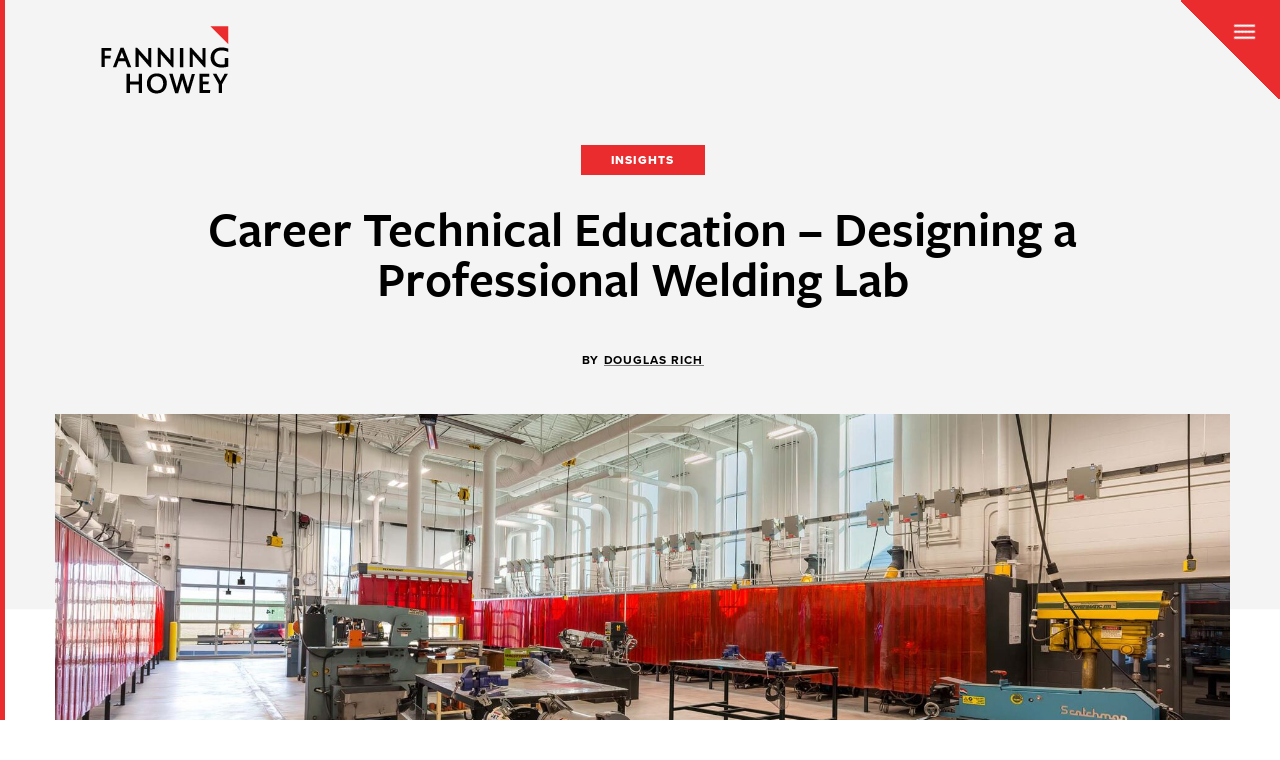

--- FILE ---
content_type: text/html; charset=UTF-8
request_url: https://fhai.com/insights/career-technical-education-designing-a-professional-welding-lab/
body_size: 20204
content:
<!DOCTYPE html>
<html class="no-js" lang="en-US">
<head>
	<meta charset="UTF-8">
	
	<meta http-equiv="X-UA-Compatible" content="IE=Edge,chrome=1">
	<meta name="viewport" content="width=device-width, initial-scale=1, maximum-scale=1">
	
  <meta name="format-detection" content="telephone=no">
  <link rel="apple-touch-icon" sizes="180x180" href="/wp-content/themes/fanninghowey/assets/images/icons/apple-touch-icon.png">
  <link rel="icon" type="image/png" sizes="32x32" href="/wp-content/themes/fanninghowey/assets/images/icons/favicon-32x32.png">
  <link rel="icon" type="image/png" sizes="16x16" href="/wp-content/themes/fanninghowey/assets/images/icons/favicon-16x16.png">
  <link rel="manifest" href="/wp-content/themes/fanninghowey/assets/images/icons/site.webmanifest">
  <link rel="mask-icon" href="/wp-content/themes/fanninghowey/assets/images/icons/safari-pinned-tab.svg" color="#ea2c2e">
  <link rel="shortcut icon" href="/wp-content/themes/fanninghowey/assets/images/icons/favicon.ico">
  <meta name="msapplication-TileColor" content="#ea2c2e">
  <meta name="msapplication-config" content="/wp-content/themes/fanninghowey/assets/images/icons/browserconfig.xml">
  <meta name="theme-color" content="#ea2c2e">
  
  <link rel="stylesheet" href="https://use.typekit.net/ona4qcl.css">
  <link rel="profile" href="http://gmpg.org/xfn/11">
	<link rel="pingback" href="https://fhai.com/xmlrpc.php">
  <link rel="stylesheet" href="https://fhai.com/wp-content/themes/fanninghowey/assets/css/site.min.css" type="text/css" media="all">
  
  <script>
    // Picture element HTML5 shiv
    document.createElement( "picture" );
  </script>
    

    <!-- Global site tag (gtag.js) - Google Analytics -->
  <!-- Google tag (gtag.js) -->
  <script async src="https://www.googletagmanager.com/gtag/js?id=G-5DEW784DMK"></script>
  <script>
    window.dataLayer = window.dataLayer || [];
    function gtag(){dataLayer.push(arguments);}
    gtag('js', new Date()); gtag('config', 'G-5DEW784DMK');
  </script>
  <!-- End Google Analytics -->
  	
	<meta name='robots' content='index, follow, max-image-preview:large, max-snippet:-1, max-video-preview:-1' />
	<style>img:is([sizes="auto" i], [sizes^="auto," i]) { contain-intrinsic-size: 3000px 1500px }</style>
	
	<!-- This site is optimized with the Yoast SEO plugin v25.6 - https://yoast.com/wordpress/plugins/seo/ -->
	<title>Career Technical Education – Designing a Professional Welding Lab - Fanning Howey</title>
	<meta name="description" content="Design experts share best practices for career technical education learning environments for welding programs." />
	<link rel="canonical" href="https://fhai.com/insights/career-technical-education-designing-a-professional-welding-lab/" />
	<meta property="og:locale" content="en_US" />
	<meta property="og:type" content="article" />
	<meta property="og:title" content="Career Technical Education – Designing a Professional Welding Lab - Fanning Howey" />
	<meta property="og:description" content="Design experts share best practices for career technical education learning environments for welding programs." />
	<meta property="og:url" content="https://fhai.com/insights/career-technical-education-designing-a-professional-welding-lab/" />
	<meta property="og:site_name" content="Fanning Howey" />
	<meta property="article:publisher" content="https://www.facebook.com/FanningHowey/" />
	<meta property="article:published_time" content="2022-02-25T14:02:52+00:00" />
	<meta property="og:image" content="https://fhai.com/wp-content/uploads/2022/02/514173-low.jpg" />
	<meta name="author" content="Carrie Evans" />
	<meta name="twitter:card" content="summary_large_image" />
	<meta name="twitter:creator" content="@FanningHowey" />
	<meta name="twitter:site" content="@FanningHowey" />
	<meta name="twitter:label1" content="Written by" />
	<meta name="twitter:data1" content="Carrie Evans" />
	<meta name="twitter:label2" content="Est. reading time" />
	<meta name="twitter:data2" content="3 minutes" />
	<script type="application/ld+json" class="yoast-schema-graph">{"@context":"https://schema.org","@graph":[{"@type":"WebPage","@id":"https://fhai.com/insights/career-technical-education-designing-a-professional-welding-lab/","url":"https://fhai.com/insights/career-technical-education-designing-a-professional-welding-lab/","name":"Career Technical Education – Designing a Professional Welding Lab - Fanning Howey","isPartOf":{"@id":"https://fhai.com/#website"},"primaryImageOfPage":{"@id":"https://fhai.com/insights/career-technical-education-designing-a-professional-welding-lab/#primaryimage"},"image":{"@id":"https://fhai.com/insights/career-technical-education-designing-a-professional-welding-lab/#primaryimage"},"thumbnailUrl":"https://fhai.com/wp-content/uploads/2022/02/514173-low.jpg","datePublished":"2022-02-25T14:02:52+00:00","author":{"@id":"https://fhai.com/#/schema/person/7b6ac0b30af59a5c2e7c8c45de445a43"},"description":"Design experts share best practices for career technical education learning environments for welding programs.","breadcrumb":{"@id":"https://fhai.com/insights/career-technical-education-designing-a-professional-welding-lab/#breadcrumb"},"inLanguage":"en-US","potentialAction":[{"@type":"ReadAction","target":["https://fhai.com/insights/career-technical-education-designing-a-professional-welding-lab/"]}]},{"@type":"ImageObject","inLanguage":"en-US","@id":"https://fhai.com/insights/career-technical-education-designing-a-professional-welding-lab/#primaryimage","url":"https://fhai.com/wp-content/uploads/2022/02/514173-low.jpg","contentUrl":"https://fhai.com/wp-content/uploads/2022/02/514173-low.jpg","width":2000,"height":1333},{"@type":"BreadcrumbList","@id":"https://fhai.com/insights/career-technical-education-designing-a-professional-welding-lab/#breadcrumb","itemListElement":[{"@type":"ListItem","position":1,"name":"Home","item":"https://fhai.com/"},{"@type":"ListItem","position":2,"name":"Insights","item":"https://fhai.com/insights/"},{"@type":"ListItem","position":3,"name":"Career Technical Education – Designing a Professional Welding Lab"}]},{"@type":"WebSite","@id":"https://fhai.com/#website","url":"https://fhai.com/","name":"Fanning Howey","description":"","potentialAction":[{"@type":"SearchAction","target":{"@type":"EntryPoint","urlTemplate":"https://fhai.com/?s={search_term_string}"},"query-input":{"@type":"PropertyValueSpecification","valueRequired":true,"valueName":"search_term_string"}}],"inLanguage":"en-US"},{"@type":"Person","@id":"https://fhai.com/#/schema/person/7b6ac0b30af59a5c2e7c8c45de445a43","name":"Carrie Evans","image":{"@type":"ImageObject","inLanguage":"en-US","@id":"https://fhai.com/#/schema/person/image/","url":"https://secure.gravatar.com/avatar/42a121588802b2cbe5e4914df4be9dfc56bef12f869ecaa25f63b938842a2e8e?s=96&d=mm&r=g","contentUrl":"https://secure.gravatar.com/avatar/42a121588802b2cbe5e4914df4be9dfc56bef12f869ecaa25f63b938842a2e8e?s=96&d=mm&r=g","caption":"Carrie Evans"},"url":"https://fhai.com/insights/author/carrie/"}]}</script>
	<!-- / Yoast SEO plugin. -->


<link rel="alternate" type="application/rss+xml" title="Fanning Howey &raquo; Feed" href="https://fhai.com/feed/" />
<link rel="alternate" type="application/rss+xml" title="Fanning Howey &raquo; Comments Feed" href="https://fhai.com/comments/feed/" />
<script type="text/javascript">
/* <![CDATA[ */
window._wpemojiSettings = {"baseUrl":"https:\/\/s.w.org\/images\/core\/emoji\/16.0.1\/72x72\/","ext":".png","svgUrl":"https:\/\/s.w.org\/images\/core\/emoji\/16.0.1\/svg\/","svgExt":".svg","source":{"concatemoji":"https:\/\/fhai.com\/wp-includes\/js\/wp-emoji-release.min.js?ver=6.8.2"}};
/*! This file is auto-generated */
!function(s,n){var o,i,e;function c(e){try{var t={supportTests:e,timestamp:(new Date).valueOf()};sessionStorage.setItem(o,JSON.stringify(t))}catch(e){}}function p(e,t,n){e.clearRect(0,0,e.canvas.width,e.canvas.height),e.fillText(t,0,0);var t=new Uint32Array(e.getImageData(0,0,e.canvas.width,e.canvas.height).data),a=(e.clearRect(0,0,e.canvas.width,e.canvas.height),e.fillText(n,0,0),new Uint32Array(e.getImageData(0,0,e.canvas.width,e.canvas.height).data));return t.every(function(e,t){return e===a[t]})}function u(e,t){e.clearRect(0,0,e.canvas.width,e.canvas.height),e.fillText(t,0,0);for(var n=e.getImageData(16,16,1,1),a=0;a<n.data.length;a++)if(0!==n.data[a])return!1;return!0}function f(e,t,n,a){switch(t){case"flag":return n(e,"\ud83c\udff3\ufe0f\u200d\u26a7\ufe0f","\ud83c\udff3\ufe0f\u200b\u26a7\ufe0f")?!1:!n(e,"\ud83c\udde8\ud83c\uddf6","\ud83c\udde8\u200b\ud83c\uddf6")&&!n(e,"\ud83c\udff4\udb40\udc67\udb40\udc62\udb40\udc65\udb40\udc6e\udb40\udc67\udb40\udc7f","\ud83c\udff4\u200b\udb40\udc67\u200b\udb40\udc62\u200b\udb40\udc65\u200b\udb40\udc6e\u200b\udb40\udc67\u200b\udb40\udc7f");case"emoji":return!a(e,"\ud83e\udedf")}return!1}function g(e,t,n,a){var r="undefined"!=typeof WorkerGlobalScope&&self instanceof WorkerGlobalScope?new OffscreenCanvas(300,150):s.createElement("canvas"),o=r.getContext("2d",{willReadFrequently:!0}),i=(o.textBaseline="top",o.font="600 32px Arial",{});return e.forEach(function(e){i[e]=t(o,e,n,a)}),i}function t(e){var t=s.createElement("script");t.src=e,t.defer=!0,s.head.appendChild(t)}"undefined"!=typeof Promise&&(o="wpEmojiSettingsSupports",i=["flag","emoji"],n.supports={everything:!0,everythingExceptFlag:!0},e=new Promise(function(e){s.addEventListener("DOMContentLoaded",e,{once:!0})}),new Promise(function(t){var n=function(){try{var e=JSON.parse(sessionStorage.getItem(o));if("object"==typeof e&&"number"==typeof e.timestamp&&(new Date).valueOf()<e.timestamp+604800&&"object"==typeof e.supportTests)return e.supportTests}catch(e){}return null}();if(!n){if("undefined"!=typeof Worker&&"undefined"!=typeof OffscreenCanvas&&"undefined"!=typeof URL&&URL.createObjectURL&&"undefined"!=typeof Blob)try{var e="postMessage("+g.toString()+"("+[JSON.stringify(i),f.toString(),p.toString(),u.toString()].join(",")+"));",a=new Blob([e],{type:"text/javascript"}),r=new Worker(URL.createObjectURL(a),{name:"wpTestEmojiSupports"});return void(r.onmessage=function(e){c(n=e.data),r.terminate(),t(n)})}catch(e){}c(n=g(i,f,p,u))}t(n)}).then(function(e){for(var t in e)n.supports[t]=e[t],n.supports.everything=n.supports.everything&&n.supports[t],"flag"!==t&&(n.supports.everythingExceptFlag=n.supports.everythingExceptFlag&&n.supports[t]);n.supports.everythingExceptFlag=n.supports.everythingExceptFlag&&!n.supports.flag,n.DOMReady=!1,n.readyCallback=function(){n.DOMReady=!0}}).then(function(){return e}).then(function(){var e;n.supports.everything||(n.readyCallback(),(e=n.source||{}).concatemoji?t(e.concatemoji):e.wpemoji&&e.twemoji&&(t(e.twemoji),t(e.wpemoji)))}))}((window,document),window._wpemojiSettings);
/* ]]> */
</script>
<style id='wp-emoji-styles-inline-css' type='text/css'>

	img.wp-smiley, img.emoji {
		display: inline !important;
		border: none !important;
		box-shadow: none !important;
		height: 1em !important;
		width: 1em !important;
		margin: 0 0.07em !important;
		vertical-align: -0.1em !important;
		background: none !important;
		padding: 0 !important;
	}
</style>
<link rel='stylesheet' id='wp-block-library-css' href='https://fhai.com/wp-includes/css/dist/block-library/style.min.css?ver=6.8.2' type='text/css' media='all' />
<style id='classic-theme-styles-inline-css' type='text/css'>
/*! This file is auto-generated */
.wp-block-button__link{color:#fff;background-color:#32373c;border-radius:9999px;box-shadow:none;text-decoration:none;padding:calc(.667em + 2px) calc(1.333em + 2px);font-size:1.125em}.wp-block-file__button{background:#32373c;color:#fff;text-decoration:none}
</style>
<style id='global-styles-inline-css' type='text/css'>
:root{--wp--preset--aspect-ratio--square: 1;--wp--preset--aspect-ratio--4-3: 4/3;--wp--preset--aspect-ratio--3-4: 3/4;--wp--preset--aspect-ratio--3-2: 3/2;--wp--preset--aspect-ratio--2-3: 2/3;--wp--preset--aspect-ratio--16-9: 16/9;--wp--preset--aspect-ratio--9-16: 9/16;--wp--preset--color--black: #000000;--wp--preset--color--cyan-bluish-gray: #abb8c3;--wp--preset--color--white: #ffffff;--wp--preset--color--pale-pink: #f78da7;--wp--preset--color--vivid-red: #cf2e2e;--wp--preset--color--luminous-vivid-orange: #ff6900;--wp--preset--color--luminous-vivid-amber: #fcb900;--wp--preset--color--light-green-cyan: #7bdcb5;--wp--preset--color--vivid-green-cyan: #00d084;--wp--preset--color--pale-cyan-blue: #8ed1fc;--wp--preset--color--vivid-cyan-blue: #0693e3;--wp--preset--color--vivid-purple: #9b51e0;--wp--preset--gradient--vivid-cyan-blue-to-vivid-purple: linear-gradient(135deg,rgba(6,147,227,1) 0%,rgb(155,81,224) 100%);--wp--preset--gradient--light-green-cyan-to-vivid-green-cyan: linear-gradient(135deg,rgb(122,220,180) 0%,rgb(0,208,130) 100%);--wp--preset--gradient--luminous-vivid-amber-to-luminous-vivid-orange: linear-gradient(135deg,rgba(252,185,0,1) 0%,rgba(255,105,0,1) 100%);--wp--preset--gradient--luminous-vivid-orange-to-vivid-red: linear-gradient(135deg,rgba(255,105,0,1) 0%,rgb(207,46,46) 100%);--wp--preset--gradient--very-light-gray-to-cyan-bluish-gray: linear-gradient(135deg,rgb(238,238,238) 0%,rgb(169,184,195) 100%);--wp--preset--gradient--cool-to-warm-spectrum: linear-gradient(135deg,rgb(74,234,220) 0%,rgb(151,120,209) 20%,rgb(207,42,186) 40%,rgb(238,44,130) 60%,rgb(251,105,98) 80%,rgb(254,248,76) 100%);--wp--preset--gradient--blush-light-purple: linear-gradient(135deg,rgb(255,206,236) 0%,rgb(152,150,240) 100%);--wp--preset--gradient--blush-bordeaux: linear-gradient(135deg,rgb(254,205,165) 0%,rgb(254,45,45) 50%,rgb(107,0,62) 100%);--wp--preset--gradient--luminous-dusk: linear-gradient(135deg,rgb(255,203,112) 0%,rgb(199,81,192) 50%,rgb(65,88,208) 100%);--wp--preset--gradient--pale-ocean: linear-gradient(135deg,rgb(255,245,203) 0%,rgb(182,227,212) 50%,rgb(51,167,181) 100%);--wp--preset--gradient--electric-grass: linear-gradient(135deg,rgb(202,248,128) 0%,rgb(113,206,126) 100%);--wp--preset--gradient--midnight: linear-gradient(135deg,rgb(2,3,129) 0%,rgb(40,116,252) 100%);--wp--preset--font-size--small: 13px;--wp--preset--font-size--medium: 20px;--wp--preset--font-size--large: 36px;--wp--preset--font-size--x-large: 42px;--wp--preset--spacing--20: 0.44rem;--wp--preset--spacing--30: 0.67rem;--wp--preset--spacing--40: 1rem;--wp--preset--spacing--50: 1.5rem;--wp--preset--spacing--60: 2.25rem;--wp--preset--spacing--70: 3.38rem;--wp--preset--spacing--80: 5.06rem;--wp--preset--shadow--natural: 6px 6px 9px rgba(0, 0, 0, 0.2);--wp--preset--shadow--deep: 12px 12px 50px rgba(0, 0, 0, 0.4);--wp--preset--shadow--sharp: 6px 6px 0px rgba(0, 0, 0, 0.2);--wp--preset--shadow--outlined: 6px 6px 0px -3px rgba(255, 255, 255, 1), 6px 6px rgba(0, 0, 0, 1);--wp--preset--shadow--crisp: 6px 6px 0px rgba(0, 0, 0, 1);}:where(.is-layout-flex){gap: 0.5em;}:where(.is-layout-grid){gap: 0.5em;}body .is-layout-flex{display: flex;}.is-layout-flex{flex-wrap: wrap;align-items: center;}.is-layout-flex > :is(*, div){margin: 0;}body .is-layout-grid{display: grid;}.is-layout-grid > :is(*, div){margin: 0;}:where(.wp-block-columns.is-layout-flex){gap: 2em;}:where(.wp-block-columns.is-layout-grid){gap: 2em;}:where(.wp-block-post-template.is-layout-flex){gap: 1.25em;}:where(.wp-block-post-template.is-layout-grid){gap: 1.25em;}.has-black-color{color: var(--wp--preset--color--black) !important;}.has-cyan-bluish-gray-color{color: var(--wp--preset--color--cyan-bluish-gray) !important;}.has-white-color{color: var(--wp--preset--color--white) !important;}.has-pale-pink-color{color: var(--wp--preset--color--pale-pink) !important;}.has-vivid-red-color{color: var(--wp--preset--color--vivid-red) !important;}.has-luminous-vivid-orange-color{color: var(--wp--preset--color--luminous-vivid-orange) !important;}.has-luminous-vivid-amber-color{color: var(--wp--preset--color--luminous-vivid-amber) !important;}.has-light-green-cyan-color{color: var(--wp--preset--color--light-green-cyan) !important;}.has-vivid-green-cyan-color{color: var(--wp--preset--color--vivid-green-cyan) !important;}.has-pale-cyan-blue-color{color: var(--wp--preset--color--pale-cyan-blue) !important;}.has-vivid-cyan-blue-color{color: var(--wp--preset--color--vivid-cyan-blue) !important;}.has-vivid-purple-color{color: var(--wp--preset--color--vivid-purple) !important;}.has-black-background-color{background-color: var(--wp--preset--color--black) !important;}.has-cyan-bluish-gray-background-color{background-color: var(--wp--preset--color--cyan-bluish-gray) !important;}.has-white-background-color{background-color: var(--wp--preset--color--white) !important;}.has-pale-pink-background-color{background-color: var(--wp--preset--color--pale-pink) !important;}.has-vivid-red-background-color{background-color: var(--wp--preset--color--vivid-red) !important;}.has-luminous-vivid-orange-background-color{background-color: var(--wp--preset--color--luminous-vivid-orange) !important;}.has-luminous-vivid-amber-background-color{background-color: var(--wp--preset--color--luminous-vivid-amber) !important;}.has-light-green-cyan-background-color{background-color: var(--wp--preset--color--light-green-cyan) !important;}.has-vivid-green-cyan-background-color{background-color: var(--wp--preset--color--vivid-green-cyan) !important;}.has-pale-cyan-blue-background-color{background-color: var(--wp--preset--color--pale-cyan-blue) !important;}.has-vivid-cyan-blue-background-color{background-color: var(--wp--preset--color--vivid-cyan-blue) !important;}.has-vivid-purple-background-color{background-color: var(--wp--preset--color--vivid-purple) !important;}.has-black-border-color{border-color: var(--wp--preset--color--black) !important;}.has-cyan-bluish-gray-border-color{border-color: var(--wp--preset--color--cyan-bluish-gray) !important;}.has-white-border-color{border-color: var(--wp--preset--color--white) !important;}.has-pale-pink-border-color{border-color: var(--wp--preset--color--pale-pink) !important;}.has-vivid-red-border-color{border-color: var(--wp--preset--color--vivid-red) !important;}.has-luminous-vivid-orange-border-color{border-color: var(--wp--preset--color--luminous-vivid-orange) !important;}.has-luminous-vivid-amber-border-color{border-color: var(--wp--preset--color--luminous-vivid-amber) !important;}.has-light-green-cyan-border-color{border-color: var(--wp--preset--color--light-green-cyan) !important;}.has-vivid-green-cyan-border-color{border-color: var(--wp--preset--color--vivid-green-cyan) !important;}.has-pale-cyan-blue-border-color{border-color: var(--wp--preset--color--pale-cyan-blue) !important;}.has-vivid-cyan-blue-border-color{border-color: var(--wp--preset--color--vivid-cyan-blue) !important;}.has-vivid-purple-border-color{border-color: var(--wp--preset--color--vivid-purple) !important;}.has-vivid-cyan-blue-to-vivid-purple-gradient-background{background: var(--wp--preset--gradient--vivid-cyan-blue-to-vivid-purple) !important;}.has-light-green-cyan-to-vivid-green-cyan-gradient-background{background: var(--wp--preset--gradient--light-green-cyan-to-vivid-green-cyan) !important;}.has-luminous-vivid-amber-to-luminous-vivid-orange-gradient-background{background: var(--wp--preset--gradient--luminous-vivid-amber-to-luminous-vivid-orange) !important;}.has-luminous-vivid-orange-to-vivid-red-gradient-background{background: var(--wp--preset--gradient--luminous-vivid-orange-to-vivid-red) !important;}.has-very-light-gray-to-cyan-bluish-gray-gradient-background{background: var(--wp--preset--gradient--very-light-gray-to-cyan-bluish-gray) !important;}.has-cool-to-warm-spectrum-gradient-background{background: var(--wp--preset--gradient--cool-to-warm-spectrum) !important;}.has-blush-light-purple-gradient-background{background: var(--wp--preset--gradient--blush-light-purple) !important;}.has-blush-bordeaux-gradient-background{background: var(--wp--preset--gradient--blush-bordeaux) !important;}.has-luminous-dusk-gradient-background{background: var(--wp--preset--gradient--luminous-dusk) !important;}.has-pale-ocean-gradient-background{background: var(--wp--preset--gradient--pale-ocean) !important;}.has-electric-grass-gradient-background{background: var(--wp--preset--gradient--electric-grass) !important;}.has-midnight-gradient-background{background: var(--wp--preset--gradient--midnight) !important;}.has-small-font-size{font-size: var(--wp--preset--font-size--small) !important;}.has-medium-font-size{font-size: var(--wp--preset--font-size--medium) !important;}.has-large-font-size{font-size: var(--wp--preset--font-size--large) !important;}.has-x-large-font-size{font-size: var(--wp--preset--font-size--x-large) !important;}
:where(.wp-block-post-template.is-layout-flex){gap: 1.25em;}:where(.wp-block-post-template.is-layout-grid){gap: 1.25em;}
:where(.wp-block-columns.is-layout-flex){gap: 2em;}:where(.wp-block-columns.is-layout-grid){gap: 2em;}
:root :where(.wp-block-pullquote){font-size: 1.5em;line-height: 1.6;}
</style>
<link rel="https://api.w.org/" href="https://fhai.com/wp-json/" /><link rel="alternate" title="JSON" type="application/json" href="https://fhai.com/wp-json/wp/v2/posts/3770" /><link rel="EditURI" type="application/rsd+xml" title="RSD" href="https://fhai.com/xmlrpc.php?rsd" />
<meta name="generator" content="WordPress 6.8.2" />
<link rel='shortlink' href='https://fhai.com/?p=3770' />
<link rel="alternate" title="oEmbed (JSON)" type="application/json+oembed" href="https://fhai.com/wp-json/oembed/1.0/embed?url=https%3A%2F%2Ffhai.com%2Finsights%2Fcareer-technical-education-designing-a-professional-welding-lab%2F" />
<link rel="alternate" title="oEmbed (XML)" type="text/xml+oembed" href="https://fhai.com/wp-json/oembed/1.0/embed?url=https%3A%2F%2Ffhai.com%2Finsights%2Fcareer-technical-education-designing-a-professional-welding-lab%2F&#038;format=xml" />
</head>
<body class="wp-singular post-template-default single single-post postid-3770 single-format-standard wp-theme-fanninghowey site"><div id="svgs" class="site-svgs">
<svg role="img">
  <symbol id="linkedin" viewBox="0 0 50 50">
    <path class="st0" d="M1.5,16.9h9.6v30.6H1.5V16.9z M6.1,13.1L6.1,13.1c-3.6,0-5.8-2.3-5.8-5.3c0-3,2.3-5.3,5.9-5.3
      	c3.6,0,5.7,2.3,5.8,5.3C12,10.8,9.7,13.1,6.1,13.1z M49.8,47.5H38.8V31.7c0-4.1-1.7-7-5.5-7c-2.9,0-4.5,1.9-5.2,3.7
      	c-0.3,0.7-0.2,1.6-0.2,2.5v16.5H17c0,0,0.1-28,0-30.6h10.8v4.8c0.6-2.1,4.1-5.1,9.6-5.1c6.9,0,12.2,4.4,12.2,13.9V47.5z"/>
  </symbol>
  <symbol id="instagram" viewBox="0 0 50 50">
    <path class="st0" d="M41.2,11.8c0,1.6-1.3,3-3,3c-1.6,0-3-1.3-3-3s1.3-3,3-3C39.9,8.8,41.2,10.1,41.2,11.8z M25,33.2
    	c-4.6,0-8.3-3.7-8.3-8.2s3.7-8.3,8.3-8.3s8.3,3.7,8.3,8.3c0,2.2-0.9,4.3-2.4,5.8C29.3,32.4,27.2,33.2,25,33.2z M25,12.3
    	c-7,0-12.7,5.7-12.7,12.7c0,7,5.7,12.7,12.7,12.7S37.7,32,37.7,25C37.7,18,32,12.3,25,12.3z M45.1,35c0,1.6-0.3,3.1-0.9,4.6
    	c-0.8,2.2-2.5,3.9-4.7,4.7c-1.5,0.5-3,0.8-4.6,0.9c-2.6,0.1-3.4,0.1-10,0.1s-7.4,0-10-0.1c-1.6,0-3.1-0.3-4.6-0.9
    	c-1.1-0.4-2-1-2.8-1.9c-0.8-0.8-1.5-1.8-1.9-2.8c-0.5-1.5-0.8-3-0.9-4.6c-0.1-2.6-0.1-3.4-0.1-10s0-7.4,0.1-10
    	c0-1.6,0.3-3.1,0.9-4.6c0.4-1.1,1-2,1.9-2.8c0.8-0.8,1.8-1.5,2.8-1.9c1.5-0.5,3-0.8,4.6-0.9c2.6-0.1,3.4-0.1,10-0.1s7.4,0,10,0.1
    	c1.6,0,3.1,0.3,4.6,0.9c1.1,0.4,2,1,2.8,1.9c0.8,0.8,1.5,1.8,1.9,2.8c0.5,1.5,0.8,3,0.9,4.6c0.1,2.6,0.1,3.4,0.1,10
    	S45.3,32.4,45.1,35z M49.6,14.8c0-2.1-0.4-4.1-1.2-6c-0.6-1.7-1.6-3.1-2.9-4.4c-1.2-1.3-2.7-2.2-4.4-2.9c-1.9-0.7-4-1.1-6-1.2
    	C32.6,0.3,31.7,0.2,25,0.2s-7.6,0-10.2,0.1c-2.1,0-4.1,0.4-6,1.2C7.1,2.2,5.6,3.1,4.4,4.4C3.1,5.6,2.2,7.1,1.5,8.8
    	c-0.7,1.9-1.1,4-1.2,6C0.3,17.4,0.2,18.3,0.2,25s0,7.6,0.1,10.2c0,2.1,0.4,4.1,1.2,6c0.6,1.7,1.6,3.1,2.9,4.4
    	c1.2,1.3,2.7,2.2,4.4,2.9c1.9,0.7,4,1.1,6,1.2c2.6,0.1,3.5,0.1,10.2,0.1s7.6,0,10.2-0.1c2.1,0,4.1-0.4,6-1.2c3.3-1.3,6-3.9,7.2-7.2
    	c0.7-1.9,1.1-4,1.2-6c0.1-2.6,0.1-3.5,0.1-10.2S49.7,17.4,49.6,14.8z"/>
  </symbol>
  <symbol id="twitter" viewBox="0 0 50 50">
    <path d="M0.1,0l19.3,27.6L0,50h4.4l17-19.6L35.1,50H50L29.6,20.9L47.7,0h-4.4L27.7,18.1L15,0H0.1z M6.6,3.4h6.8l30.2,43.1h-6.8
	L6.6,3.4z"/>
  </symbol>
  <symbol id="youtube" viewBox="0 0 50 50">
    <path class="st0" d="M19.8,31.5l0-14.1l13.5,7.1L19.8,31.5z M49.4,15c0,0-0.5-3.5-2-5c-1.9-2-4-2-5-2.1
    	C35.5,7.3,25,7.3,25,7.3h0c0,0-10.5,0-17.5,0.5C6.6,8,4.4,8,2.5,10c-1.5,1.5-2,5-2,5S0.1,19,0.1,23.1v3.8C0.1,31,0.6,35,0.6,35
    	s0.5,3.5,2,5C4.4,42,6.9,42,8,42.2c4,0.4,17,0.5,17,0.5s10.5,0,17.5-0.5c1-0.1,3.1-0.1,5-2.1c1.5-1.5,2-5,2-5s0.5-4.1,0.5-8.1v-3.8
    	C49.9,19,49.4,15,49.4,15L49.4,15z"/>
  </symbol>
  <symbol id="vimeo" viewBox="0 0 50 50">
    <path d="M49.2,13.9c-0.5,2.9-1.5,5.9-3,8.9c-1.5,3-3.1,5.7-4.8,8c-1.8,2.3-3.6,4.5-5.7,6.6c-2,2.1-3.8,3.8-5.3,5
    	c-1.5,1.2-2.8,2.2-3.9,2.9c-1.2,0.7-2.3,1-3.4,1c-1,0-2-0.3-3-0.9c-0.9-0.6-1.7-1.3-2.4-2.1c-0.7-0.8-1.2-1.6-1.6-2.4
    	c-0.5-1.1-1.9-5.3-4.2-12.8c-2.3-7.4-3.6-11.4-4.1-12c0-0.1-0.1-0.1-0.2-0.2c-0.1-0.1-0.3-0.1-0.6-0.2c-0.3-0.1-0.6-0.1-1,0
    	c-0.4,0.1-0.9,0.3-1.6,0.6c-0.7,0.3-1.4,0.8-2.1,1.4l-2-2.6c1.6-1.9,3.1-3.5,4.7-5C6.8,8.8,8.1,7.7,9.3,7c1.2-0.8,2.2-1.4,3.1-1.8
    	c0.9-0.5,1.6-0.8,2.1-0.9L15.2,4C15.5,4,15.8,4,16.2,4c0.5,0,1,0.1,1.5,0.3C18.4,4.5,19,5,19.5,5.7C20,6.4,20.4,7.2,20.7,8
    	c0.4,0.9,0.7,1.9,0.9,3.1s0.5,2.3,0.6,3.3c0.2,1,0.4,2.2,0.6,3.4s0.4,2.2,0.6,3c0.9,3.6,1.6,6.1,2.2,7.6c0.6,1.5,1.1,2.2,1.8,2.2
    	c0.7,0,1.6-0.8,2.8-2.4c1.2-1.6,2.5-3.7,4-6.5c0.7-1.4,1.1-2.7,1.1-3.9c0-0.4,0-0.7-0.1-1c-0.3-1.5-1-2.4-2.2-2.8
    	c-0.3-0.1-0.7-0.2-1-0.2c-1,0-2.2,0.4-3.5,1.1c0.6-3.7,2.5-6.7,5.7-8.9c2.4-1.7,4.9-2.6,7.4-2.6c0.3,0,0.7,0,1,0
    	c2.9,0.2,4.9,1.5,5.9,3.8c0.5,1.1,0.8,2.3,0.8,3.8C49.5,12.1,49.4,13,49.2,13.9z"/>
  </symbol>
  <symbol id="facebook" viewBox="0 0 50 50">
    <path class="st0" d="M26.7,50H2.8C1.2,50,0,48.8,0,47.2V2.8C0,1.2,1.2,0,2.8,0h44.5C48.8,0,50,1.2,50,2.8v44.5
    	c0,1.5-1.2,2.8-2.8,2.8H34.5V30.6H41l1-7.5h-7.5v-4.8c0-2.2,0.6-3.7,3.7-3.7l4,0V7.8c-0.7-0.1-3.1-0.3-5.8-0.3
    	c-5.8,0-9.7,3.5-9.7,10v5.6h-6.5v7.5h6.5V50L26.7,50z"/>
  </symbol>
  <symbol id="pinterest" viewBox="0 0 50 50">
  	<path d="M33.2,30.7c-2,1.7-6.7,2.9-9.3,1c-0.4-0.3-0.5-1.1-1-0.8c-0.7,3.1-1.7,6.7-3.1,9.1h-2c0,0,0,0,0,0
  		c-0.3-1.2-0.1-3.7,0.1-4.9c0.5-3.1,2.4-7.2,2.4-10.3c0-1.3-0.7-2.7-0.5-4.2c0.4-2.7,4.3-5.2,5.6-2.1c1.5,3.6-3.3,8-0.6,10.5
  		c0.5,0.5,1.9,0.9,3,0.6c5.6-1.1,6.3-12.8,1.8-15.5c-6.6-3.9-14,2.1-13.3,8.4c0.2,2.4,2.7,3.7,0.6,5.8c-3.1-1.2-4.2-3.4-4.2-6.9
  		c0.1-7.5,7-12.2,14.6-11.3c4.9,0.6,9.1,4.5,9.6,9C37.5,23.1,36.1,28.2,33.2,30.7z"/>
  </symbol>
  <symbol id="gt" viewBox="0 0 7 22">
    <path d="M1.765,21.074 L-0.001,21.074 L5.236,10.011 L-0.001,0.003 L1.765,0.003 L7.000,10.011 L1.765,21.074 Z"/>
  </symbol>
  <symbol id="lt" viewBox="0 0 7 22">
    <path d="M5.234,21.069 L6.999,21.069 L1.765,10.008 L6.999,-0.001 L5.234,-0.001 L0.001,10.008 L5.234,21.069 Z"/>
  </symbol>
  <symbol id="up" viewBox="0 0 21 7">
    <path d="M21.011,5.235 L21.011,7.000 L9.983,1.764 L0.003,7.000 L0.003,5.235 L9.983,-0.001 L21.011,5.235 Z"/>
  </symbol>
  <symbol id="user" viewBox="0 0 26.8 29.8">
  	<path d="M25.4,29.4h-24c-0.6,0-1-0.4-1-1c0-7.7,4.2-10.1,9.1-10.8c-1.9-1.8-3.1-4.9-3.1-8.2c0-5.7,2.6-9,7-9c4.4,0,7,3.3,7,9
    		c0,3.3-1.3,6.4-3.1,8.2c5,0.7,9.1,3.1,9.1,10.8C26.4,28.9,25.9,29.4,25.4,29.4z M2.4,27.4h21.9c-0.4-6.6-4.5-8-11-8
    		S2.8,20.7,2.4,27.4z M13.4,2.4c-4.1,0-5,3.8-5,7c0,4.5,2.7,8,5,8c2.3,0,5-3.5,5-8C18.4,6.2,17.5,2.4,13.4,2.4z"/>
  </symbol>
  <symbol id="mail" viewBox="0 0 32 32">
    <path d="M30,27H2c-0.6,0-1-0.4-1-1V6c0-0.1,0-0.2,0-0.3c0-0.1,0.1-0.2,0.2-0.3c0.1-0.1,0.2-0.2,0.3-0.3C1.7,5,1.8,5,1.9,5
		C2,5,2,5,2,5h28c0,0,0,0,0.1,0c0.1,0,0.3,0,0.4,0.1c0.1,0.1,0.2,0.1,0.3,0.3c0.1,0.1,0.1,0.2,0.2,0.3c0,0.1,0,0.2,0,0.3v20
		C31,26.6,30.6,27,30,27z M3,25h26V7.9l-12.4,8.9c-0.3,0.2-0.8,0.2-1.2,0L3,7.9V25z M5.1,7L16,14.8L26.9,7H5.1z"/>
  </symbol>
  <symbol id="phone" viewBox="0 0 50 50">
    <path d="M48.3,5.3c-3.1-3.1-6.9-8.5-12.5-1.5c-5.7,7.1-2.9,9,0.3,12.2c2.2,2.2-2.4,7.9-7.3,12.8c-4.9,4.9-10.5,9.5-12.8,7.3
    	c-3.2-3.2-5.2-6-12.2-0.3c-7.1,5.7-1.6,9.4,1.5,12.5c3.6,3.6,16.9,0.2,30.1-13C48.5,22.2,51.9,8.8,48.3,5.3z"/>
  </symbol>
  <symbol id="play" viewBox="0 0 21.6 21.6">
    <polygon points="3.5,2.2 3.5,19.4 18.1,10.8 "/>
  </symbol>
  <symbol id="threesixty" viewBox="0 0 21.6 21.6">
  <path d="M16.7,10.2c0-0.1,0-0.2,0-0.3l0-0.2c0,0,0-0.2,0-0.1l0-0.1l-1.2,0.1v0c0,0.1,0,0.1,0,0.2c0,0,0,0.7,0,0.7l0,0
  	l0,0l0,0v0v0v0v0v0v0l0,0l0,0l0,0v0v0v0v0.1v0v0.1c0,0.9-0.1,1.9-0.2,2.9c0.4-0.1,0.9-0.3,1.3-0.4c0.1-0.8,0.1-1.6,0.1-2.4
  	c0-0.1,0-0.3,0-0.4L16.7,10.2L16.7,10.2z M4.2,15.5l-3.4-1l0.7-0.7C0.6,13,0,12,0,10.8c0-0.9,0.3-1.7,0.9-2.4c0.8-1,2-1.8,3.3-2.3
  	C4.1,6.6,4,7.1,4,7.6c-0.6,0.3-1.1,0.6-1.6,1c-0.6,0.5-1,1.1-1.1,1.9c-0.1,0.5,0,1,0.3,1.4c0.2,0.4,0.5,0.7,0.8,1l0.7-0.7L4.2,15.5
  	L4.2,15.5z M8.4,5.1c0.8-0.1,1.7-0.1,2.4-0.1c1.8,0,3.6,0.2,5.2,0.7c2.3,0.7,5.5,2.3,5.6,5.1c0,0.9-0.3,1.7-0.9,2.4
  	c-2.2,2.6-6.7,3.5-9.9,3.5c-0.9,0-1.8-0.1-2.7-0.2l0.2-1.2c0.8,0.1,1.7,0.2,2.5,0.2c2.7,0,6.3-0.6,8.4-2.5c0.6-0.6,1.2-1.3,1.2-2.2
  	c0-1.5-1.4-2.5-2.6-3.1c-2.1-1.1-4.7-1.5-7-1.5c-0.9,0-1.9,0.1-2.9,0.2C8.1,5.9,8.2,5.5,8.4,5.1L8.4,5.1z M14,17.6
  	c0.5-0.1,1-0.2,1.5-0.3c-0.9,2.1-2.4,4.2-4.7,4.2c-0.9,0-1.7-0.3-2.4-0.9c-2.6-2.2-3.5-6.7-3.5-9.9c0-1.8,0.2-3.6,0.7-5.2
  	C6.3,3.2,8,0,10.8,0c1.5,0,2.6,0.9,3.5,2L15,1.5l0.6,3.5l-3.1-1.6l0.8-0.6c-0.6-0.8-1.5-1.5-2.5-1.5c-1.5,0-2.5,1.4-3.1,2.6
  	c-1.1,2.1-1.5,4.7-1.5,7c0,2.7,0.6,6.3,2.5,8.4c0.6,0.6,1.3,1.2,2.2,1.2c1.5,0,2.5-1.4,3.1-2.6L14,17.6z M8,10.7c0.1,0,0.1,0,0.2,0
  	c0.1,0,0.1-0.1,0.1-0.1c0,0,0.1-0.1,0.1-0.2c0-0.1,0-0.2-0.1-0.3C8.2,10,8.1,10,8,10c-0.1,0-0.2,0-0.3,0.1s-0.1,0.2-0.1,0.3H7.1
  	c0-0.1,0-0.3,0.1-0.4c0-0.1,0.1-0.2,0.2-0.3c0.1-0.1,0.2-0.1,0.3-0.2c0.1,0,0.2-0.1,0.4-0.1c0.1,0,0.2,0,0.3,0s0.2,0.1,0.3,0.1
  	C8.7,9.8,8.8,9.9,8.8,10c0.1,0.1,0.1,0.2,0.1,0.3c0,0.1,0,0.2-0.1,0.3c-0.1,0.1-0.2,0.2-0.3,0.2v0c0.1,0,0.3,0.1,0.3,0.2
  	S9,11.3,9,11.4c0,0.1,0,0.3-0.1,0.4C8.9,11.9,8.8,12,8.7,12c-0.1,0.1-0.2,0.1-0.3,0.2c-0.1,0-0.2,0.1-0.4,0.1c-0.1,0-0.3,0-0.4-0.1
  	c-0.1,0-0.2-0.1-0.3-0.2c-0.1-0.1-0.1-0.2-0.2-0.3c0-0.1-0.1-0.3-0.1-0.4h0.5c0,0.1,0,0.1,0,0.2c0,0.1,0,0.1,0.1,0.2
  	c0,0,0.1,0.1,0.1,0.1c0.1,0,0.1,0,0.2,0c0.1,0,0.2,0,0.3-0.1c0.1-0.1,0.1-0.2,0.1-0.3c0-0.1,0-0.2-0.1-0.2s-0.1-0.1-0.1-0.1
  	c-0.1,0-0.1,0-0.2,0c-0.1,0-0.1,0-0.2,0v-0.4C7.9,10.7,8,10.7,8,10.7z M10.4,10c-0.1-0.1-0.1-0.1-0.2-0.1c-0.1,0-0.2,0-0.2,0.1
  	c-0.1,0.1-0.1,0.1-0.2,0.2c0,0.1-0.1,0.2-0.1,0.3c0,0.1,0,0.2,0,0.2l0,0c0.1-0.1,0.2-0.2,0.3-0.2c0.1,0,0.2-0.1,0.3-0.1
  	c0.1,0,0.2,0,0.3,0.1c0.1,0,0.2,0.1,0.3,0.2c0.1,0.1,0.1,0.2,0.2,0.3s0,0.2,0,0.3c0,0.1,0,0.3-0.1,0.4c0,0.1-0.1,0.2-0.2,0.3
  	c-0.1,0.1-0.2,0.2-0.3,0.2c-0.1,0-0.2,0.1-0.4,0.1c-0.2,0-0.4,0-0.5-0.1c-0.1-0.1-0.2-0.2-0.3-0.3s-0.1-0.3-0.2-0.4s0-0.3,0-0.5
  	c0-0.2,0-0.3,0.1-0.5c0-0.2,0.1-0.3,0.2-0.4c0.1-0.1,0.2-0.2,0.3-0.3c0.1-0.1,0.3-0.1,0.5-0.1c0.1,0,0.2,0,0.3,0
  	c0.1,0,0.2,0.1,0.3,0.1c0.1,0.1,0.1,0.1,0.2,0.2c0,0.1,0.1,0.2,0.1,0.3h-0.5C10.5,10.2,10.5,10.1,10.4,10z M10,10.9
  	c-0.1,0-0.1,0.1-0.1,0.1c0,0-0.1,0.1-0.1,0.2c0,0.1,0,0.1,0,0.2c0,0.1,0,0.1,0,0.2s0,0.1,0.1,0.2s0.1,0.1,0.1,0.1c0.1,0,0.1,0,0.2,0
  	c0.1,0,0.1,0,0.2,0c0,0,0.1-0.1,0.1-0.1c0,0,0.1-0.1,0.1-0.2c0-0.1,0-0.1,0-0.2c0-0.1,0-0.1,0-0.2s0-0.1-0.1-0.2s-0.1-0.1-0.1-0.1
  	c-0.1,0-0.1,0-0.2,0C10.1,10.9,10,10.9,10,10.9z M11.3,10.3c0.1-0.2,0.1-0.3,0.2-0.4c0.1-0.1,0.2-0.2,0.3-0.2c0.1,0,0.2-0.1,0.4-0.1
  	c0.1,0,0.3,0,0.4,0.1s0.2,0.1,0.3,0.2c0.1,0.1,0.2,0.2,0.2,0.4c0.1,0.2,0.1,0.4,0.1,0.6c0,0.3,0,0.5-0.1,0.7
  	C13,11.7,13,11.9,12.9,12c-0.1,0.1-0.2,0.2-0.3,0.2s-0.2,0.1-0.4,0.1c-0.1,0-0.3,0-0.4-0.1c-0.1,0-0.2-0.1-0.3-0.2
  	c-0.1-0.1-0.2-0.2-0.2-0.4c-0.1-0.2-0.1-0.4-0.1-0.7C11.2,10.6,11.3,10.4,11.3,10.3z M11.8,11.2c0,0.1,0,0.2,0,0.3
  	c0,0.1,0.1,0.2,0.1,0.3c0.1,0.1,0.1,0.1,0.2,0.1c0.1,0,0.2,0,0.3-0.1c0.1-0.1,0.1-0.2,0.1-0.3c0-0.1,0-0.2,0-0.3c0-0.1,0-0.2,0-0.3
  	c0,0,0-0.1,0-0.2c0-0.1,0-0.1,0-0.2c0-0.1,0-0.1,0-0.2s0-0.1-0.1-0.2c0-0.1-0.1-0.1-0.1-0.1s-0.1,0-0.2,0s-0.1,0-0.2,0
  	c0,0-0.1,0.1-0.1,0.1c0,0.1-0.1,0.1-0.1,0.2s0,0.1,0,0.2c0,0.1,0,0.1,0,0.2s0,0.1,0,0.2C11.8,11,11.8,11.1,11.8,11.2z M13.4,9.7
  	c0.1-0.1,0.3-0.2,0.5-0.2c0.2,0,0.3,0.1,0.5,0.2c0.1,0.1,0.2,0.3,0.2,0.5s-0.1,0.4-0.2,0.5c-0.1,0.1-0.3,0.2-0.5,0.2
  	c-0.2,0-0.3-0.1-0.5-0.2c-0.1-0.1-0.2-0.3-0.2-0.5S13.3,9.8,13.4,9.7z M13.7,10.3c0,0,0,0.1,0,0.1c0,0,0,0.1,0.1,0.1
  	c0,0,0.1,0,0.1,0c0,0,0.1,0,0.1,0c0,0,0.1,0,0.1-0.1c0,0,0-0.1,0-0.1c0,0,0-0.1,0-0.1c0,0,0-0.1,0-0.1s0-0.1,0-0.1
  	c0,0,0-0.1-0.1-0.1c0,0-0.1,0-0.1,0c0,0-0.1,0-0.1,0c0,0-0.1,0-0.1,0.1c0,0,0,0.1,0,0.1s0,0.1,0,0.1C13.7,10.2,13.7,10.3,13.7,10.3z
  	"/>
  </symbol>
  <symbol id="camera" viewBox="0 0 32 32">
  	<path d="M30,27H2c-0.6,0-1-0.4-1-1V8c0-0.6,0.4-1,1-1h6.5l2.7-3.6C11.4,3.1,11.7,3,12,3h8c0.3,0,0.6,0.1,0.8,0.4L23.5,7H30
  		c0.6,0,1,0.4,1,1v18C31,26.6,30.6,27,30,27z M3,25h26V9h-6c-0.3,0-0.6-0.1-0.8-0.4L19.5,5h-7L9.8,8.6C9.6,8.9,9.3,9,9,9H3V25z"/>
  	<path d="M16,22c-3.3,0-6-2.7-6-6s2.7-6,6-6s6,2.7,6,6S19.3,22,16,22z M16,12c-2.2,0-4,1.8-4,4c0,2.2,1.8,4,4,4c2.2,0,4-1.8,4-4
  		C20,13.8,18.2,12,16,12z"/>
  </symbol>
  <symbol id="listview" viewBox="0 0 32 32">
    <rect x="1.8" y="6.1" width="5.6" height="2.9"/>
    <rect x="13.1" y="6.1" width="17" height="2.9"/>
    <rect x="1.8" y="14.6" width="5.6" height="2.9"/>
    <rect x="13.1" y="14.6" width="17" height="2.9"/>
    <rect x="1.8" y="23.1" width="5.6" height="2.9"/>
    <rect x="13.1" y="23.1" width="17" height="2.9"/>
  </symbol>
  <symbol id="plus" viewBox="0 0 22 20">
    <path d="M21.281,11.028 L0.719,11.028 L0.719,8.972 L10.000,8.972 L10.000,0.000 L12.000,0.000 L12.000,8.972 L21.281,8.972 L21.281,11.028 ZM12.000,20.000 L10.000,20.000 L10.000,15.000 L12.000,15.000 L12.000,20.000 Z"/>
  </symbol>
  <symbol id="filters" viewBox="0 0 100 100">
    <path d="M18.8,27.5v-3.8c0-1.8-1.5-3.3-3.3-3.3s-3.3,1.5-3.3,3.3v3.8C7.5,29,4,33.2,4,38.5s3.5,9.5,8.2,11v26.8
    	c0,1.8,1.5,3.3,3.3,3.3s3.3-1.5,3.3-3.3V49.5c4.8-1.5,8.2-5.8,8.2-11S23.6,29,18.8,27.5z M15.5,43.4c-2.8,0-4.9-2.3-4.9-4.9
    	c0-2.8,2.1-4.9,4.9-4.9s4.9,2.1,4.9,4.9C20.4,41.1,18.3,43.4,15.5,43.4z M53.3,50.5V23.7c0-1.8-1.5-3.3-3.3-3.3s-3.3,1.5-3.3,3.3
    	v26.8c-4.8,1.5-8.2,5.8-8.2,11s3.4,9.5,8.2,11v3.8c0,1.8,1.5,3.3,3.3,3.3s3.3-1.5,3.3-3.3v-3.8c4.8-1.5,8.2-5.8,8.2-11
    	S58.1,52,53.3,50.5z M50,66.4c-2.8,0-4.9-2.3-4.9-4.9c0-2.8,2.1-4.9,4.9-4.9s4.9,2.1,4.9,4.9C54.9,64.1,52.8,66.4,50,66.4z
    	 M87.8,37.3V23.7c0-1.8-1.5-3.3-3.3-3.3s-3.3,1.5-3.3,3.3v13.6c-4.8,1.5-8.2,5.8-8.2,11s3.4,9.5,8.2,11v16.9c0,1.8,1.5,3.3,3.3,3.3
    	s3.3-1.5,3.3-3.3V59.4c4.8-1.5,8.2-5.8,8.2-11S92.6,38.8,87.8,37.3z M84.5,53.3c-2.8,0-4.9-2.3-4.9-4.9c0-2.8,2.1-4.9,4.9-4.9
    	s4.9,2.1,4.9,4.9C89.4,51,87.3,53.3,84.5,53.3z"/>
  </symbol>
  <symbol id="logo" viewBox="0 0 129.2 69">
    <path class="st0" d="M1.4,41.6V22.5h9.7l0.2,2.9H4.8v4.8h5.8L10.5,33H4.8v8.5H1.4z"/>
    <path class="st0" d="M20.4,22.4h3.1L31,41.6h-3.5l-2.3-5.9h-6.8l-2.2,5.9h-3.3L20.4,22.4z M24.1,32.8l-2.3-6h-0.1l-2.3,6H24.1z"/>
    <path class="st0" d="M49.7,41.8L38.5,28.9h-0.1v12.6h-3.1V22.3H37l10.9,12.2h0.1V22.5H51v19.2H49.7z"/>
    <path class="st0" d="M71.8,41.8L60.6,28.9h-0.1v12.6h-3.1V22.3H59l10.9,12.2H70V22.5h3.1v19.2H71.8z"/>
    <path class="st0" d="M79.4,41.6V22.5h3.4v19.1H79.4z"/>
    <path class="st0" d="M103.6,41.8L92.4,28.9h-0.1v12.6h-3.1V22.3h1.6l10.9,12.2h0.1V22.5h3.1v19.2H103.6z"/>
    <path class="st0" d="M112.6,39.2c-1.7-1.7-2.7-4.2-2.7-6.9c0-6.6,4.7-10.3,10.9-10.3c3,0,5.1,0.7,6.6,1.2v3.3h-0.1
    	c-2.2-1-4.2-1.5-6.6-1.5c-4.1,0-7.1,2.4-7.1,6.9c0,1.9,0.6,3.7,1.6,4.9c1.5,1.8,3.6,2.2,6,2.2c1,0,1.8-0.1,2.9-0.3v-6.2h3.4v8.6
    	c-1.8,0.5-4.8,0.9-6.4,0.9C118.2,42,114.8,41.5,112.6,39.2z"/>
    <path class="st0" d="M38.4,67.3v-8.4h-8.6v8.4h-3.4V48.2h3.4v7.6h8.6v-7.6h3.4v19.1H38.4z"/>
    <path class="st0" d="M56.2,67.8c-5.8,0-9.6-3.8-9.6-9.8c0-5.6,3.5-10.2,9.9-10.2c6.1,0,9.9,4,9.9,9.6C66.4,63.2,63,67.8,56.2,67.8z
    	 M56.3,50.7c-4.4,0-6,3.8-6,6.8c0,4.4,2.3,7.3,6.3,7.3c4.4,0,6.2-3.6,6.2-6.8C62.7,53.8,60.7,50.7,56.3,50.7z"/>
    <path class="st0" d="M68.8,48.2h3.4L76.3,62h0.1l3.8-13.9h3L87.3,62h0.1l3.9-13.7h3.1l-5.7,19.2h-3l-4-13.6l-4,13.6h-3L68.8,48.2z"
    	/>
    <path class="st0" d="M109.3,67.3H98.8V48.2h9.7l0.2,2.9h-6.5v4.8h5.8l-0.1,2.8h-5.6v5.7h7.3L109.3,67.3z"/>
    <path class="st0" d="M121.3,58.5v8.8h-3.4v-8.8l-5.8-10.3h3.6l4.1,7.3l4-7.3h3.3L121.3,58.5z"/>
    <polygon class="st1" points="109.6,0.9 127.4,0.9 127.4,18.7 " fill="var(--color-1)"/>
  </symbol>
  <symbol id="logo-without-tag" viewBox="0 0 129.2 69">
    <path class="st0" d="M1.4,41.6V22.5h9.7l0.2,2.9H4.8v4.8h5.8L10.5,33H4.8v8.5H1.4z"/>
    <path class="st0" d="M20.4,22.4h3.1L31,41.6h-3.5l-2.3-5.9h-6.8l-2.2,5.9h-3.3L20.4,22.4z M24.1,32.8l-2.3-6h-0.1l-2.3,6H24.1z"/>
    <path class="st0" d="M49.7,41.8L38.5,28.9h-0.1v12.6h-3.1V22.3H37l10.9,12.2h0.1V22.5H51v19.2H49.7z"/>
    <path class="st0" d="M71.8,41.8L60.6,28.9h-0.1v12.6h-3.1V22.3H59l10.9,12.2H70V22.5h3.1v19.2H71.8z"/>
    <path class="st0" d="M79.4,41.6V22.5h3.4v19.1H79.4z"/>
    <path class="st0" d="M103.6,41.8L92.4,28.9h-0.1v12.6h-3.1V22.3h1.6l10.9,12.2h0.1V22.5h3.1v19.2H103.6z"/>
    <path class="st0" d="M112.6,39.2c-1.7-1.7-2.7-4.2-2.7-6.9c0-6.6,4.7-10.3,10.9-10.3c3,0,5.1,0.7,6.6,1.2v3.3h-0.1
    	c-2.2-1-4.2-1.5-6.6-1.5c-4.1,0-7.1,2.4-7.1,6.9c0,1.9,0.6,3.7,1.6,4.9c1.5,1.8,3.6,2.2,6,2.2c1,0,1.8-0.1,2.9-0.3v-6.2h3.4v8.6
    	c-1.8,0.5-4.8,0.9-6.4,0.9C118.2,42,114.8,41.5,112.6,39.2z"/>
    <path class="st0" d="M38.4,67.3v-8.4h-8.6v8.4h-3.4V48.2h3.4v7.6h8.6v-7.6h3.4v19.1H38.4z"/>
    <path class="st0" d="M56.2,67.8c-5.8,0-9.6-3.8-9.6-9.8c0-5.6,3.5-10.2,9.9-10.2c6.1,0,9.9,4,9.9,9.6C66.4,63.2,63,67.8,56.2,67.8z
    	 M56.3,50.7c-4.4,0-6,3.8-6,6.8c0,4.4,2.3,7.3,6.3,7.3c4.4,0,6.2-3.6,6.2-6.8C62.7,53.8,60.7,50.7,56.3,50.7z"/>
    <path class="st0" d="M68.8,48.2h3.4L76.3,62h0.1l3.8-13.9h3L87.3,62h0.1l3.9-13.7h3.1l-5.7,19.2h-3l-4-13.6l-4,13.6h-3L68.8,48.2z"
    	/>
    <path class="st0" d="M109.3,67.3H98.8V48.2h9.7l0.2,2.9h-6.5v4.8h5.8l-0.1,2.8h-5.6v5.7h7.3L109.3,67.3z"/>
    <path class="st0" d="M121.3,58.5v8.8h-3.4v-8.8l-5.8-10.3h3.6l4.1,7.3l4-7.3h3.3L121.3,58.5z"/>
  </symbol>
  <symbol id="logo-tag" viewBox="0 0 129.2 69">
    <polygon class="st1" points="109.6,0.9 127.4,0.9 127.4,18.7 "/>
  </symbol>
  <symbol id="search" viewBox="0 0 50 50">
    <path d="M49.5,47.3L36.6,34.6c3.4-3.7,5.5-8.5,5.5-13.9C42.1,9.3,32.7,0,21,0S0,9.3,0,20.7c0,11.4,9.4,20.7,21,20.7
    	c5,0,9.6-1.7,13.2-4.6l13,12.8c0.6,0.6,1.7,0.6,2.3,0C50.2,48.9,50.2,47.9,49.5,47.3z M21,38.2c-9.8,0-17.8-7.8-17.8-17.5
    	S11.2,3.2,21,3.2S38.8,11,38.8,20.7S30.9,38.2,21,38.2z"/>
  </symbol>
  <symbol id="external" viewBox="0 0 28 28">
    <path d="M26,24c0,1.1-0.9,2-2,2L3.9,26c-1.1,0-2-0.9-2-2L2,4c0-1.1,0.9-2,2-2h11V0H4
    	C1.8,0,0,2.2,0,4.4v19.7C0,26.2,1.8,28,3.9,28h19.7c2.2,0,4.4-1.8,4.4-4V13h-2V24L26,24z M27,0h-7c-0.6,0-1,0.5-1,1s0.4,1,1,1l4.4,0
    	L9.3,16.4c-0.4,0.4-0.4,1,0,1.4c0.4,0.4,1,0.4,1.4,0L26,3.2L26,8c0,0.5,0.4,1,1,1s1-0.5,1-1V1C28,0.4,27.5,0,27,0L27,0z"/>
  </symbol>
</svg>
</div>	<header role="main" class="site-header">
    <div class="site-header__pseudo-wrap">
    <div class="site-header__navigation-wrap">
      <div class="site-header__navigation-wrap--menu">
        <a class="site-header__logo" href="/">
          <svg viewBox="0 0 129.2 69"><title>Fanning Howey</title><use xmlns:xlink="http://www.w3.org/1999/xlink" xlink:href="#logo-without-tag"></use></svg>
          <svg class="tag" viewBox="0 0 129.2 69"><use xmlns:xlink="http://www.w3.org/1999/xlink" xlink:href="#logo-tag"></use></svg>
        </a>
        <nav class="site-header__navigation--menu">
          <ul id="menu-main-navigation" class="site-header__navigation--menu-list"><li id="menu-item-1352" class="menu-item menu-item-type-custom menu-item-object-custom menu-item-has-children menu-item-1352"><a href="/firm">Firm</a>
<ul class="sub-menu">
	<li id="menu-item-261" class="menu-item menu-item-type-post_type menu-item-object-page menu-item-261"><a href="https://fhai.com/firm/profile/">Profile</a></li>
	<li id="menu-item-25" class="menu-item menu-item-type-post_type menu-item-object-page menu-item-25"><a href="https://fhai.com/firm/what-we-believe/">What We Believe</a></li>
	<li id="menu-item-2409" class="menu-item menu-item-type-post_type menu-item-object-page menu-item-2409"><a href="https://fhai.com/firm/services/">Services</a></li>
	<li id="menu-item-1359" class="menu-item menu-item-type-post_type menu-item-object-page menu-item-1359"><a href="https://fhai.com/firm/our-people/">People</a></li>
	<li id="menu-item-239" class="menu-item menu-item-type-post_type menu-item-object-page menu-item-239"><a href="https://fhai.com/firm/awards/">Awards</a></li>
	<li id="menu-item-265" class="menu-item menu-item-type-custom menu-item-object-custom menu-item-265"><a href="/firm/news">News</a></li>
</ul>
</li>
<li id="menu-item-27" class="menu-item menu-item-type-post_type menu-item-object-page menu-item-has-children menu-item-27"><a href="https://fhai.com/expertise/">Expertise</a>
<ul class="sub-menu">
	<li id="menu-item-205" class="menu-item menu-item-type-post_type menu-item-object-page menu-item-205"><a href="https://fhai.com/expertise/elementary-schools/">Elementary Schools</a></li>
	<li id="menu-item-204" class="menu-item menu-item-type-post_type menu-item-object-page menu-item-204"><a href="https://fhai.com/expertise/middle-schools/">Middle Schools</a></li>
	<li id="menu-item-203" class="menu-item menu-item-type-post_type menu-item-object-page menu-item-203"><a href="https://fhai.com/expertise/high-schools/">High Schools</a></li>
	<li id="menu-item-4575" class="menu-item menu-item-type-post_type menu-item-object-page menu-item-4575"><a href="https://fhai.com/expertise/combination/">Combination Schools</a></li>
	<li id="menu-item-201" class="menu-item menu-item-type-post_type menu-item-object-page menu-item-201"><a href="https://fhai.com/expertise/higher-education/">Higher Education</a></li>
	<li id="menu-item-200" class="menu-item menu-item-type-post_type menu-item-object-page menu-item-200"><a href="https://fhai.com/expertise/athletics/">Athletics</a></li>
	<li id="menu-item-199" class="menu-item menu-item-type-post_type menu-item-object-page menu-item-199"><a href="https://fhai.com/expertise/pools/">Pools</a></li>
	<li id="menu-item-198" class="menu-item menu-item-type-post_type menu-item-object-page menu-item-198"><a href="https://fhai.com/expertise/performing-arts/">Performing Arts</a></li>
	<li id="menu-item-197" class="menu-item menu-item-type-post_type menu-item-object-page menu-item-197"><a href="https://fhai.com/expertise/college-career-prep/">College &#038; Career Prep</a></li>
	<li id="menu-item-202" class="menu-item menu-item-type-post_type menu-item-object-page menu-item-202"><a href="https://fhai.com/expertise/masterplanning/">Master Planning</a></li>
</ul>
</li>
<li id="menu-item-23" class="menu-item menu-item-type-custom menu-item-object-custom menu-item-23"><a href="/portfolio">Portfolio</a></li>
<li id="menu-item-11" class="menu-item menu-item-type-post_type menu-item-object-page current_page_parent menu-item-11"><a href="https://fhai.com/insights/">Insights</a></li>
<li id="menu-item-5264" class="menu-item menu-item-type-post_type menu-item-object-page menu-item-5264"><a href="https://fhai.com/careers/">Careers</a></li>
<li id="menu-item-28" class="menu-item menu-item-type-post_type menu-item-object-page menu-item-28"><a href="https://fhai.com/contact/">Contact</a></li>
</ul>        </nav>
        <div id="search__form" class="site-header__search-form">
  <form role="search" method="get" class="search-form form__search" action="https://fhai.com/">
    <label>Sitewide Search</label>
    <input type="search" class="search-field" placeholder="Type here ..." value="" name="s" />
    <button type="submit" class="search-submit reverse"><svg viewBox="0 0 20 20"><title>Submit</title><use xmlns:xlink="http://www.w3.org/1999/xlink" xlink:href="#search"></use></svg></button>
  </form>
</div>      </div>
      <div class="site-header__navigation-wrap--content">
        <div class="site-header__offices type__lined-links">
          <h4 class="type__caps">Offices</h4>
          <ul class="site-header__offices--list js-toggle-wrap"><li class="js-toggle-item toggle-open"><h3 class="site-header__title js-toggler toggler">Indianapolis, IN <span class="toggle"></span></h3><div class="js-togglee togglee"><address class="site-header__office--address">350 East New York Street, Suite 300<br>Indianapolis, IN 46204<br><a href="tel:1-317-848-0966"><span>317.848.0966</span></a> (ph)<br><a href="tel:1-317-848-0843"><span>317.848.0843</span></a> (fx)<br></address><p>Director:<br><a href="/firm/our-people/?sort=default&discipline=all&currentpage=1&bio=andy-miller"><span>Andy Miller</span></a></p></div></li><li class="js-toggle-item"><h3 class="site-header__title js-toggler toggler">Crown Point, IN <span class="toggle"></span></h3><div class="js-togglee togglee"><address class="site-header__office--address">115 South Court Street, Suite E<br>Crown Point, IN 46307<br><a href="tel:1-(219) 281-5567"><span>(219) 281-5567</span></a> (ph)<br><a href="tel:1-N/A"><span>N/A</span></a> (fx)<br></address><p>Director:<br><a href="/firm/our-people/?sort=default&discipline=all&currentpage=1&bio=nicholas-van-wieren"><span>Nicholas Van Wieren</span></a></p></div></li><li class="js-toggle-item"><h3 class="site-header__title js-toggler toggler">Columbus, OH <span class="toggle"></span></h3><div class="js-togglee togglee"><address class="site-header__office--address"> 5200 Upper Metro Place, Suite 350<br>Dublin, OH 43017<br><a href="tel:1-614-764-4661"><span>614.764.4661</span></a> (ph)<br><a href="tel:1-614-764-7894"><span>614.764.7894</span></a> (fx)<br></address><p>Director:<br><a href="/firm/our-people/?sort=default&discipline=all&currentpage=1&bio=jennifer-fuller"><span>Jennifer Fuller</span></a></p></div></li><li class="js-toggle-item"><h3 class="site-header__title js-toggler toggler">Celina, OH <span class="toggle"></span></h3><div class="js-togglee togglee"><address class="site-header__office--address">128 West Market Street<br>Celina, OH 45822<br><a href="tel:1-419-586-7771"><span>419.586.7771</span></a> (ph)<br><a href="tel:1-419-586-2141"><span>419.586.2141</span></a> (fx)<br></address><p>Director:<br><a href="/firm/our-people/?sort=default&discipline=all&currentpage=1&bio=timothy-lehman"><span>Timothy Lehman</span></a></p></div></li><li class="js-toggle-item"><h3 class="site-header__title js-toggler toggler">Metro Detroit, MI <span class="toggle"></span></h3><div class="js-togglee togglee"><address class="site-header__office--address">150 Vester Avenue, Suite 201<br>Ferndale, MI  48220<br><a href="tel:1-313-454-5845"><span>313.454.5845</span></a> (ph)<br><a href="tel:1-N/A"><span>N/A</span></a> (fx)<br></address><p>Director:<br><a href="/firm/our-people/?sort=default&discipline=all&currentpage=1&bio=salvatore-moschelli"><span>Salvatore Moschelli</span></a></p></div></li><li class="js-toggle-item"><h3 class="site-header__title js-toggler toggler">Allendale, MI <span class="toggle"></span></h3><div class="js-togglee togglee"><address class="site-header__office--address">11275 Edgewater Drive, Suite 202<br>Allendale, MI 49401<br><a href="tel:1-616-372-3663"><span>616.372.3663</span></a> (ph)<br><a href="tel:1-N/A"><span>N/A</span></a> (fx)<br></address><p>Director:<br><a href="/firm/our-people/?sort=default&discipline=all&currentpage=1&bio=matt-tibbe"><span>Matt Tibbe</span></a></p></div></li></ul>        </div>
        <div class="site-header__insights type__lined-links">
          <h4 class="type__caps">Recent Insights</h4>
          <ul class="site-header__insights--list"><li><h3 class="site-header__title">How Belpre City Schools Passed Their Bond Issue and What Your District Can Learn</h3><a href="https://fhai.com/insights/how-belpre-city-schools-finally-passed-their-bond-issue-and-what-your-district-can-learn/"><span>Read Article</span></a></li><li><h3 class="site-header__title">The Psychology of Interior Design: Creating Spaces That Shape Learning</h3><a href="https://fhai.com/insights/the-psychology-of-interior-design-creating-spaces-that-shape-learning/"><span>Read Article</span></a></li><li><h3 class="site-header__title">Creating Ideal Montessori School Environments: A Guide for Architects and Educators</h3><a href="https://fhai.com/insights/creating-ideal-montessori-school-environments-a-guide-for-architects-and-educators/"><span>Read Article</span></a></li></ul>        </div>
        <div class="site-header__social-media">
                  <h4 class="type__caps">Follow Our Team and Work</h4>
          <ul class="social-media__menu">
            <li><a href="https://twitter.com/FanningHowey" target="_blank"><svg viewBox="0 0 50 50"><use xmlns:xlink="http://www.w3.org/1999/xlink" xlink:href="#twitter"></use></svg></a></li><li><a href="https://www.linkedin.com/company/fanning-howey" target="_blank"><svg viewBox="0 0 50 50"><use xmlns:xlink="http://www.w3.org/1999/xlink" xlink:href="#linkedin"></use></svg></a></li><li><a href="https://www.facebook.com/FanningHowey/" target="_blank"><svg viewBox="0 0 50 50"><use xmlns:xlink="http://www.w3.org/1999/xlink" xlink:href="#facebook"></use></svg></a></li><li><a href="https://www.instagram.com/fanninghowey/" target="_blank"><svg viewBox="0 0 50 50"><use xmlns:xlink="http://www.w3.org/1999/xlink" xlink:href="#instagram"></use></svg></a></li><li><a href="https://www.youtube.com/channel/UCdGFqcW2NZvgAj-N_cSejbg" target="_blank"><svg viewBox="0 0 50 50"><use xmlns:xlink="http://www.w3.org/1999/xlink" xlink:href="#youtube"></use></svg></a></li>          </ul>
        </div>
      </div>
    </div>
    </div><!--site-header__pseudo-wrap-->
    <button class="site-header__menu--toggle js-menu-toggle">
      <div class="icon">
        <span class="top"></span>
        <span class="middle"></span>
        <span class="bottom"></span>
      </div>
    </button>
    <div class="site-inner-wrap">
      <a class="site-header__logo--page" href="/">
        <svg viewBox="0 0 129.2 69"><title>Fanning Howey</title><use xmlns:xlink="http://www.w3.org/1999/xlink" xlink:href="#logo-without-tag"></use></svg>
        <svg class="tag" viewBox="0 0 129.2 69"><use xmlns:xlink="http://www.w3.org/1999/xlink" xlink:href="#logo-tag"></use></svg>
      </a>
    </div>
	</header>
  <div id="content" class="site-content">
    
        <article class="page__main">
      
      <header class="hero-title">
        <h1 class="hero-title__label">Insights</h1>
        <h2 class="hero-title__description">Career Technical Education – Designing a Professional Welding Lab</h2>
        <span class="page__authors type__caps">By <a class="type__lined-link black" href="/firm/our-people/?sort=default&discipline=all&currentpage=1&bio=douglas-rich"><span>Douglas Rich</span></a></span>      </header>
      
      <figure class="page__featured-image"><picture><source srcset="https://fhai.com/wp-content/uploads/2022/02/4918429-low-1900x633.jpg" media="(min-width: 1024px)"><source srcset="https://fhai.com/wp-content/uploads/2022/02/4918429-low-910x430.jpg" media="(min-width: 640px)"><img src="https://fhai.com/wp-content/uploads/2022/02/4918429-low-640x734.jpg" alt="Career Technical Education – Designing a Professional Welding Lab"></picture></figure>      
      <div class="page__content-wrap with-sidebar site-inner-wrap">
        <div class="page__content wysiwyg">
                    <p>“Career Technical Education (CTE) <strong>provides students of all ages with the academic and technical skills, knowledge and training necessary to succeed in future careers and to become lifelong learners</strong>. In total, about 12.5 million high school and college students are enrolled in CTE across the nation.” &#8211; <a href="https://careertech.org/cte#:~:text=Career%20Technical%20Education%20(CTE)%20provides,in%20CTE%20across%20the%20nation.">Advance CTE</a></p>
<p>Choosing the type of career technical programs and specialized facilities for your district is often best driven by local business involvement and the needs of your local economy. One area ripe for real-world learning experience and a direct pathway to well-paying careers is in the field of welding. We’ve worked closely with welding professionals to develop design best practices for welding labs in schools and standalone career-technical facilities.</p>
<p><img fetchpriority="high" decoding="async" class="aligncenter wp-image-3772 size-full" src="https://fhai.com/wp-content/uploads/2022/02/514173-low.jpg" alt="" width="2000" height="1333" srcset="https://fhai.com/wp-content/uploads/2022/02/514173-low.jpg 2000w, https://fhai.com/wp-content/uploads/2022/02/514173-low-300x200.jpg 300w, https://fhai.com/wp-content/uploads/2022/02/514173-low-1024x682.jpg 1024w, https://fhai.com/wp-content/uploads/2022/02/514173-low-768x512.jpg 768w, https://fhai.com/wp-content/uploads/2022/02/514173-low-1536x1024.jpg 1536w, https://fhai.com/wp-content/uploads/2022/02/514173-low-800x533.jpg 800w" sizes="(max-width: 2000px) 100vw, 2000px" /></p>
<p><strong>Authentic Job Training</strong></p>
<p>Several design features help students learn technical skills in a controlled environment while gaining real-world learning experience they can apply directly to the workplace. These features include:</p>
<ul>
<li><strong>Two different types of exhaust systems.</strong> These systems reflect new technology and more traditional technology, allowing students to gain training in multiple types of work environments.
<ul>
<li>A cutting-edge slotted plenum system used by companies like General Motors</li>
<li>An adjustable arm exhaust system</li>
</ul>
</li>
</ul>
<ul>
<li><strong>Steel beams are embedded in the surface of the concrete floor.</strong> This configuration allows students to weld projects directly onto the beams. When the project is finished, the students simply cut off the welded structure and grind the beam smoothly again.</li>
<li><strong>No air-conditioning</strong>. The lack of air conditioning reflects typical working conditions for welders, further preparing students for the realities of a career in welding. Include a large ceiling fan to provide some cooling, and potentially leave space for a cooling coil in the air-handling unit, should your school want to add air conditioning in the future.</li>
<li><strong>Proper Access</strong>. Design your lab to include two exterior doors: one where the steel comes in and another where the steel leaves the building. Work with design experts and industry professionals to plan the optimum route for the movement of materials in your facility.</li>
</ul>
<figure id="attachment_3774" aria-describedby="caption-attachment-3774" style="width: 2500px" class="wp-caption aligncenter"><img decoding="async" class="wp-image-3774 size-full" src="https://fhai.com/wp-content/uploads/2022/02/4918429-low.jpg" alt="" width="2500" height="1667" srcset="https://fhai.com/wp-content/uploads/2022/02/4918429-low.jpg 2500w, https://fhai.com/wp-content/uploads/2022/02/4918429-low-300x200.jpg 300w, https://fhai.com/wp-content/uploads/2022/02/4918429-low-1024x683.jpg 1024w, https://fhai.com/wp-content/uploads/2022/02/4918429-low-768x512.jpg 768w, https://fhai.com/wp-content/uploads/2022/02/4918429-low-1536x1024.jpg 1536w, https://fhai.com/wp-content/uploads/2022/02/4918429-low-2048x1366.jpg 2048w, https://fhai.com/wp-content/uploads/2022/02/4918429-low-800x533.jpg 800w" sizes="(max-width: 2500px) 100vw, 2500px" /><figcaption id="caption-attachment-3774" class="wp-caption-text">Tri Star’s two-year welding program gives students a path toward high-paying jobs. The lab is designed based on the input of local welding companies, who helped make the space a model for real-world learning.</figcaption></figure>
<p><strong>Security </strong></p>
<p>Many welding labs are a warren of heavy machinery and obscured views. For better line of site security, a broader, open design provides visual control of the entire space. Natural light from clerestory windows and glass garage doors can help illuminate the traditionally dark and dim lab spaces. Consider locating a welding demonstration station at the center of the lab, allowing students to learn from their instructor in a safe and comfortable environment.</p>
<p><img decoding="async" class="wp-image-2321 size-full" src="https://fhai.com/wp-content/uploads/2018/08/4918428-low.jpg" alt="" width="1160" height="773" srcset="https://fhai.com/wp-content/uploads/2018/08/4918428-low.jpg 1160w, https://fhai.com/wp-content/uploads/2018/08/4918428-low-300x200.jpg 300w, https://fhai.com/wp-content/uploads/2018/08/4918428-low-1024x682.jpg 1024w, https://fhai.com/wp-content/uploads/2018/08/4918428-low-768x512.jpg 768w, https://fhai.com/wp-content/uploads/2018/08/4918428-low-800x533.jpg 800w" sizes="(max-width: 1160px) 100vw, 1160px" /></p>
<p><strong>Energy Efficiency </strong></p>
<p>Depending on your program needs, we recommend designing the exhaust system to scale. At <a href="/projects/tri-star-career-compact/">Tri-Star Career Compact</a>, the exhaust system in their welding lab has four zones, meaning that the 75 horsepower motor rarely needs to use full power to adequately serve the space.</p>
<p>When approaching welding lab design for career technical education it is important to consult both design experts like Fanning Howey and local industry professionals. To learn more about our career technical education learning environments and connect with our design experts, email info@fhai.com.</p>
<p>&nbsp;</p>
                  </div>
      
        <aside class="page__sidebar">
          <div class="page__block">
            <h5 class="page__block--title type__caps">Share</h5>
            <ul class="social-media__share">
                            <li><a href="https://twitter.com/intent/tweet?text=Career Technical Education – Designing a Professional Welding Lab&url=https://fhai.com/insights/career-technical-education-designing-a-professional-welding-lab/&via=" target="_blank">Twitter</a></li>
              <li><a href="https://www.facebook.com/sharer/sharer.php?u=https://fhai.com/insights/career-technical-education-designing-a-professional-welding-lab/" target="_blank">Facebook</a></li>
              <li><a href="mailto:?body=https://fhai.com/insights/career-technical-education-designing-a-professional-welding-lab/" target="_blank">Email</a></li>
            </ul>
          </div>
                    <div class="page__block">
            <h5 class="page__block--title type__caps">Keywords</h5>
            <ul class="page__block--tags">
              <li><a href=https://fhai.com/insights/tag/career-prep/ title=Career Prep class=career-prep>Career Prep</a></li><li><a href=https://fhai.com/insights/tag/career-tech/ title=Career Tech class=career-tech>Career Tech</a></li><li><a href=https://fhai.com/insights/tag/college-career-prep/ title=College &amp; Career Prep class=college-career-prep>College &amp; Career Prep</a></li><li><a href=https://fhai.com/insights/tag/future-ready/ title=Future-Ready class=future-ready>Future-Ready</a></li><li><a href=https://fhai.com/insights/tag/project-based-learning/ title=Project-Based Learning class=project-based-learning>Project-Based Learning</a></li>            </ul>
          </div>
                  </aside>
      </div>
      <div class="call-to-action"><a href="mailto:i&#110;&#102;&#111;&#64;fha&#105;&#46;c&#111;m" target="_blank"><figure class="call-to-action__image"><img src="https://fhai.com/wp-content/uploads/2018/08/COLLEGECAREERPREP-295x295.jpg" alt="" /><figcaption class="call-to-action__caption"><span class="call-to-action__caps type__caps">Contact us about</span><h2 class="call-to-action__title">Learning Environments</h2><span class="call-to-action__email button__arrow">&#105;n&#102;&#111;&#64;&#102;&#104;&#97;&#105;.&#99;om</span></figcaption></figure></a></div>      <!-- currentID: 3770--><section id="section3" class="layout with-label layout__related background-gray count_3"><div class="site-inner-wrap"><div class="layout__label"><span class="layout__label-arrow"></span> <span class="layout__label-text">Related Insights</span></div><div class="layout__main-columns related"><div class="layout__main-column--equal"><h2 class="type__headline"><a href="https://fhai.com/insights/creating-ideal-montessori-school-environments-a-guide-for-architects-and-educators/">Creating Ideal Montessori School Environments: A Guide for Architects and Educators</a></h2><span class="type__caps page__authors">By <a class="type__lined-link black" href="/firm/our-people/?sort=default&discipline=all&currentpage=1&bio=carla-remenschneider"><span>Carla Remenschneider</span></a></span><p>Montessori schools are designed to foster independent learning, exploration and creativity in children. As an architecture, interiors and engineering firm, Fanning Howey understands the importance of designing physical spaces that support these principles. By thoughtfully</p><a class="button small" href="https://fhai.com/insights/creating-ideal-montessori-school-environments-a-guide-for-architects-and-educators/">Full Article</a></div><div class="layout__main-column--equal"><h2 class="type__headline"><a href="https://fhai.com/insights/designing-school-based-health-centers/">Designing School-Based Health Centers</a></h2><span class="type__caps page__authors">By <a class="type__lined-link black" href="/firm/our-people/?sort=default&discipline=all&currentpage=1&bio=dan-obrynba"><span>Dan Obrynba</span></a></span><p>School-based health centers are becoming integral components of public schools, primarily serving the needs of students and staff, with the potential to also serve the broader community. School-Based Health Centers are usually run by separate</p><a class="button small" href="https://fhai.com/insights/designing-school-based-health-centers/">Full Article</a></div><div class="layout__main-column--equal"><h2 class="type__headline"><a href="https://fhai.com/insights/esports-facilities-for-student-engagement/">Esports Facilities for Student Engagement</a></h2><span class="type__caps page__authors">By <a class="type__lined-link black" href="/firm/our-people/?sort=default&discipline=all&currentpage=1&bio=steven-herr"><span>Steven Herr</span></a></span><p>As competitive esports becomes a viable career path, educators across the country are embracing these gaming trends and expanding esports programming at their schools. Schools that have adopted esports are already seeing the benefits. According</p><a class="button small" href="https://fhai.com/insights/esports-facilities-for-student-engagement/">Full Article</a></div></div><div class="layout__button"><a class="button__arrow" href="/insights"><span class="desktop">View all Insights</span><span class="mobile">More Related Insights</span></a></div></div></section>      
    </article>

    
</div><!-- site-content -->
	<footer role="main" class="site-footer">
    <div class="site-inner-wrap site-footer__wrap">
      <a class="site-footer__logo" href="/">
        <svg viewBox="0 0 129.2 69"><title>Fanning Howey</title><use xmlns:xlink="http://www.w3.org/1999/xlink" xlink:href="#logo-without-tag"></use></svg>
        <svg class="tag" viewBox="0 0 129.2 69"><use xmlns:xlink="http://www.w3.org/1999/xlink" xlink:href="#logo-tag"></use></svg>
      </a>
      <nav class="menu-footer-navigation-container"><ul id="menu-footer-navigation" class="site-footer__navigation--menu-list"><li id="menu-item-1354" class="menu-item menu-item-type-custom menu-item-object-custom menu-item-has-children menu-item-1354"><a href="/firm/profile">Firm</a>
<ul class="sub-menu">
	<li id="menu-item-260" class="menu-item menu-item-type-post_type menu-item-object-page menu-item-260"><a href="https://fhai.com/firm/profile/">Profile</a></li>
	<li id="menu-item-65" class="menu-item menu-item-type-post_type menu-item-object-page menu-item-65"><a href="https://fhai.com/firm/what-we-believe/">What We Believe</a></li>
	<li id="menu-item-2340" class="menu-item menu-item-type-post_type menu-item-object-page menu-item-2340"><a href="https://fhai.com/firm/services/">Services</a></li>
	<li id="menu-item-1361" class="menu-item menu-item-type-post_type menu-item-object-page menu-item-1361"><a href="https://fhai.com/firm/our-people/">People</a></li>
	<li id="menu-item-4054" class="menu-item menu-item-type-post_type menu-item-object-page menu-item-4054"><a href="https://fhai.com/careers/">Careers</a></li>
	<li id="menu-item-1341" class="menu-item menu-item-type-post_type menu-item-object-page menu-item-1341"><a href="https://fhai.com/firm/awards/">Awards</a></li>
	<li id="menu-item-1340" class="menu-item menu-item-type-post_type menu-item-object-page menu-item-1340"><a href="https://fhai.com/news/">News</a></li>
</ul>
</li>
<li id="menu-item-67" class="menu-item menu-item-type-post_type menu-item-object-page menu-item-has-children menu-item-67"><span class="pseudo-link">Expertise</span>
<ul class="sub-menu">
	<li id="menu-item-101" class="menu-item menu-item-type-post_type menu-item-object-page menu-item-101"><a href="https://fhai.com/expertise/elementary-schools/">Elementary Schools</a></li>
	<li id="menu-item-100" class="menu-item menu-item-type-post_type menu-item-object-page menu-item-100"><a href="https://fhai.com/expertise/middle-schools/">Middle Schools</a></li>
	<li id="menu-item-99" class="menu-item menu-item-type-post_type menu-item-object-page menu-item-99"><a href="https://fhai.com/expertise/high-schools/">High Schools</a></li>
	<li id="menu-item-4574" class="menu-item menu-item-type-post_type menu-item-object-page menu-item-4574"><a href="https://fhai.com/expertise/combination/">Combination Schools</a></li>
	<li id="menu-item-97" class="menu-item menu-item-type-post_type menu-item-object-page menu-item-97"><a href="https://fhai.com/expertise/higher-education/">Higher Education</a></li>
	<li id="menu-item-96" class="menu-item menu-item-type-post_type menu-item-object-page menu-item-96"><a href="https://fhai.com/expertise/athletics/">Athletics</a></li>
	<li id="menu-item-95" class="menu-item menu-item-type-post_type menu-item-object-page menu-item-95"><a href="https://fhai.com/expertise/pools/">Pools</a></li>
	<li id="menu-item-94" class="menu-item menu-item-type-post_type menu-item-object-page menu-item-94"><a href="https://fhai.com/expertise/performing-arts/">Performing Arts</a></li>
	<li id="menu-item-93" class="menu-item menu-item-type-post_type menu-item-object-page menu-item-93"><a href="https://fhai.com/expertise/college-career-prep/">College &#038; Career Prep</a></li>
	<li id="menu-item-98" class="menu-item menu-item-type-post_type menu-item-object-page menu-item-98"><a href="https://fhai.com/expertise/masterplanning/">Master Planning</a></li>
</ul>
</li>
<li id="menu-item-70" class="menu-item menu-item-type-custom menu-item-object-custom menu-item-70"><a href="/portfolio">Portfolio</a></li>
<li id="menu-item-69" class="menu-item menu-item-type-post_type menu-item-object-page current_page_parent menu-item-69"><a href="https://fhai.com/insights/">Insights</a></li>
<li id="menu-item-68" class="menu-item menu-item-type-post_type menu-item-object-page menu-item-has-children menu-item-68"><a href="https://fhai.com/contact/">Contact</a>
<ul class="sub-menu">
	<li id="menu-item-256" class="menu-item menu-item-type-post_type menu-item-object-page menu-item-256"><a href="https://fhai.com/contact/">General Inquiries</a></li>
	<li id="menu-item-257" class="menu-item menu-item-type-custom menu-item-object-custom menu-item-257"><a href="/contact/#celina-oh">Celina, OH</a></li>
	<li id="menu-item-258" class="menu-item menu-item-type-custom menu-item-object-custom menu-item-258"><a href="/contact/#columbus-oh">Columbus, OH</a></li>
	<li id="menu-item-259" class="menu-item menu-item-type-custom menu-item-object-custom menu-item-259"><a href="/contact/#indianapolis-in">Indianapolis, IN</a></li>
</ul>
</li>
</ul></nav>      <div class="site-footer__bottom">
                <ul class="social-media__menu"><li><a href="https://twitter.com/FanningHowey" target="_blank"><svg viewBox="0 0 50 50"><use xmlns:xlink="http://www.w3.org/1999/xlink" xlink:href="#twitter"></use></svg></a></li><li><a href="https://www.linkedin.com/company/fanning-howey" target="_blank"><svg viewBox="0 0 50 50"><use xmlns:xlink="http://www.w3.org/1999/xlink" xlink:href="#linkedin"></use></svg></a></li><li><a href="https://www.facebook.com/FanningHowey/" target="_blank"><svg viewBox="0 0 50 50"><use xmlns:xlink="http://www.w3.org/1999/xlink" xlink:href="#facebook"></use></svg></a></li><li><a href="https://www.instagram.com/fanninghowey/" target="_blank"><svg viewBox="0 0 50 50"><use xmlns:xlink="http://www.w3.org/1999/xlink" xlink:href="#instagram"></use></svg></a></li><li><a href="https://www.youtube.com/channel/UCdGFqcW2NZvgAj-N_cSejbg" target="_blank"><svg viewBox="0 0 50 50"><use xmlns:xlink="http://www.w3.org/1999/xlink" xlink:href="#youtube"></use></svg></a></li></ul>
        <span class="site-footer__copyright">&copy; 2026 Fanning Howey. All Rights Reserved. <a class="type__lined-link black" href="https://fhai.com/terms-of-use/"><span>Terms of Use</span></a></span>
      </div>
    </div>
  </footer>
    <script src="https://ajax.googleapis.com/ajax/libs/jquery/3.3.1/jquery.min.js"></script>
  <script src="https://fhai.com/wp-content/themes/fanninghowey/assets/js/site.min.js?v=4" type="text/javascript" charset="utf-8"></script>
  <script type="speculationrules">
{"prefetch":[{"source":"document","where":{"and":[{"href_matches":"\/*"},{"not":{"href_matches":["\/wp-*.php","\/wp-admin\/*","\/wp-content\/uploads\/*","\/wp-content\/*","\/wp-content\/plugins\/*","\/wp-content\/themes\/fanninghowey\/*","\/*\\?(.+)"]}},{"not":{"selector_matches":"a[rel~=\"nofollow\"]"}},{"not":{"selector_matches":".no-prefetch, .no-prefetch a"}}]},"eagerness":"conservative"}]}
</script>
</body>
</html>